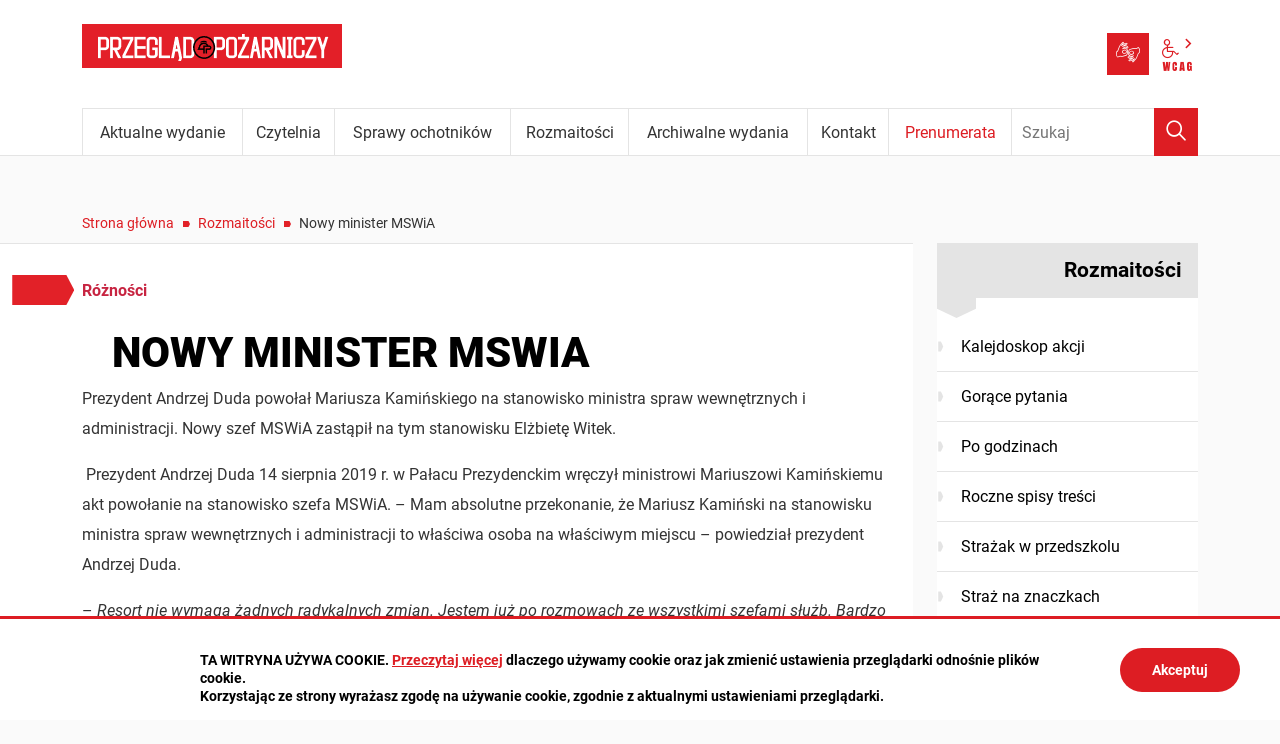

--- FILE ---
content_type: text/html; charset=UTF-8
request_url: https://www.ppoz.pl/roznosci/index/Nowy-minister-MSWiA/idn:2052
body_size: 6831
content:
<!DOCTYPE html>
<html class="no-js" lang="pl">
<head>
<meta charset="UTF-8" />
<meta name="viewport" content="width=device-width, initial-scale=1">
<meta http-equiv="X-UA-Compatible" content="IE=edge" />
<script>
(function(html) {html.className = html.className.replace(/\bno-js\b/, 'js')})(document.documentElement);
var $language = "pl";
</script>
<title>Nowy minister MSWiA | Przegląd Pożarniczy - PP KGPSP</title>
<meta name="keywords" content="straż pożarna, państwowa straż pożarna, wydawnictwo, dla strażaków, KGPSP, komenda główna państwowej straży pożarnej, gazeta dla strażaka, informacje o strażakach, technika ratownicza, ochrona ludności, warsztat ratownika, w ogniu pytań, pożary, prewencja przeciwpożarowa, ochotnicza straż pożarna, ochotnicy w straży, nabory na strażaka, wiedza potrzebna strażakom" />
<meta name="description" content="Prezydent Andrzej Duda powołał Mariusza Kamińskiego na stanowisko ministra spraw wewnętrznych i administracji. Nowy szef MSWiA zastąpił na tym stanowisku Elżbietę Witek.  " />
<meta property="og:locale" content="pl_PL" />
<meta property="og:url" content="https://www.ppoz.pl/roznosci/index/Nowy-minister-MSWiA/idn:2052" />
<meta property="og:type" content="article" />
<meta property="og:title" content="Nowy minister MSWiA" />
<meta property="og:headline" content="Nowy minister MSWiA" />
<meta property="og:site_name" content="Przegląd Pożarniczy" />
<meta property="og:image" content="https://www.ppoz.pl/images/galeria/08-19/PW/_powolane_ministra_Kamiskiego.jpg" />
<meta property="og:image:alt" content="Nowy minister MSWiA" />
<meta property="og:image:width" content="709" />
<meta property="og:image:height" content="463" />
<meta property="og:description" content="Prezydent Andrzej Duda powołał Mariusza Kamińskiego na stanowisko ministra spraw wewnętrznych i administracji. Nowy szef MSWiA zastąpił na tym stanowisku Elżbietę Witek.  " />
<base href="https://www.ppoz.pl/" />
<link href="https://www.ppoz.pl/rss" rel="alternate" type="application/rss+xml"
      title="Przegląd Pożarniczy - Aktualności" />
<link rel="apple-touch-icon-precomposed" sizes="144x144"
      href="https://www.ppoz.pl/assets/favicon/apple-touch-icon-144x144.png" />
<link rel="icon" type="image/png" href="https://www.ppoz.pl/assets/favicon/favicon-196x196.png" sizes="196x196" />
<link rel="icon" type="image/png" href="https://www.ppoz.pl/assets/favicon/favicon-96x96.png" sizes="96x96" />
<link rel="icon" type="image/png" href="https://www.ppoz.pl/assets/favicon/favicon-32x32.png" sizes="32x32" />
<link rel="icon" type="image/png" href="https://www.ppoz.pl/assets/favicon/favicon-16x16.png" sizes="16x16" />
<meta name="application-name" content="Przegląd Pożarniczy"/>
<meta name="msapplication-TileColor" content="#FFFFFF" />
<meta name="msapplication-TileImage" content="https://www.ppoz.pl/assets/favicon/mstile-144x144.png" />
<link rel="stylesheet" href="https://www.ppoz.pl/assets/styles.css?t=1741938495" type="text/css" />
<link rel="stylesheet" href="https://www.ppoz.pl/assets/modules_d9b44d52.css?t=1671105885" type="text/css" />
</head><body class="podstrona p-index s-roznosci">
<nav id="wcag-item" class="d-print-none nav-wcag" aria-label="Szybki dostęp">
    <a href="https://www.ppoz.pl/roznosci/index/Nowy-minister-MSWiA/idn:2052#header">pomiń skip linki</a>
    <a href="https://www.ppoz.pl/roznosci/index/Nowy-minister-MSWiA/idn:2052#tresc"><span>Przejdź do treści</span> <span>ALT + 1</span></a>
    <a href="https://www.ppoz.pl/roznosci/index/Nowy-minister-MSWiA/idn:2052#nav"><span>Przejdź do menu głównego</span> <span>ALT + 2</span></a>
    <a href="https://www.ppoz.pl/main/szukaj"><span>Przejdź do wyszukiwania</span><span>ALT + 3</span></a>
    <a href="https://www.ppoz.pl/main/mapa-witryny"><span>Przejdź do Mapa Strony</span> <span>ALT + 4</span></a>
    <a href="https://www.ppoz.pl/main/deklaracja-dostepnosci"><span>Przejdź do Deklaracji Dostępności</span> <span>ALT + 5</span></a>
</nav>
<div id="wersja">
    <!-- MOBILE MENU -->
    <div id="m-menu" class="d-print-none m-menu" title="Menu">
        <button class="nav-m ikon-close"><strong>zamknij</strong></button>
    </div>
    <!-- /MOBILE MENU -->
<header id="header">
    <div class="container">
        <div class="row">
            <div class="col-9 col-md-6">
                        <p class="logo">
                <a href="https://www.ppoz.pl/" title="Przegląd Pożarniczy - przejdź do strony głównej">
                    <img class="logo--img" src="/assets/logo/pp_logo.png" width="260" height="44" 
                    alt="Przegląd Pożarniczy" />
                </a>
            </p>
            </div>
            <div class="col-3 col-md-6 naglowek__buttons--container">
                <ul class="wcag buttons__container">
                    <li>
                        <a class="wcag--tlumacz" href="/main/informacja-dla-osob-z-niepelnosprawnosciami">
                            <span class="visually-hidden">Tłumacz języka migowego</span>
                            <span class="ikon-jezyk_migowy" aria-hidden="true"></span>
                        </a>
                    </li>
                    <li class="d-none d-md-inline-block toolbar__wcag">
                        
<button id="wcag"  title="opcje wyświetlania tekstu" class="toolbar__button" 
aria-controls="wcag-panel" aria-expanded="false">
    <span class="visually-hidden">Panel wcag</span>
    <span class="ikon-wcag" aria-hidden="true"></span>
    <span class="ikon-arrow-right" aria-hidden="true"></span>
</button>
    <ul id="wcag-panel">
    <li class="toolbar__buttons kontrast__buttons">
        <button id="w-kontrast" class="wcag--kontrast ikon-kontrast" title="wersja kontrastowa">
            <strong>Wersja kontrastowa</strong></button>
    </li>
    <li class="toolbar__buttons fonts__buttons" data-default="2">
        <button class="font-size__minus buttons__minus" title="zmniejsz rozmiar czcionki">
            <span class="ikon-ico_litera_small" aria-hidden="true"></span>
        </button>
        <button class="font-size__plus buttons__plus" title="zwiększ rozmiar czcionki">
            <span class="ikon-ico_litera_small" aria-hidden="true"></span>
        </button>
    </li>
    <li class="toolbar__buttons line-height__buttons" data-default="3">
        <button class="line-height__minus buttons__minus ikon-lh-minus" title="zmniejsz odstęp pomiędzy wierszami">
            <span class="nazwa">odstęp pomiędzy wierszami minus</span>
        </button>
        <button class="line-height__plus buttons__plus ikon-lh-plus" title="zwiększ odstęp pomiędzy wierszami">
            <span class="nazwa">odstęp pomiędzy wierszami plus</span>
        </button>
    </li>
    <li class="toolbar__buttons paragraph-height__buttons" data-default="3">
        <button class="paragraph-height__minus buttons__minus ikon-paragraph-minus"
                title="zmniejsz odstęp pomiędzy paragrafami">
            <span class="nazwa">odstęp pomiędzy paragrafami minus</span>
        </button>
        <button class="paragraph-height__plus buttons__plus ikon-paragraph-plus"
                title="zwiększ odstęp pomiędzy paragrafami">
            <span class="nazwa">odstęp pomiędzy paragrafami plus</span>
        </button>
    </li>
    <li class="toolbar__buttons letter-spacing__buttons" data-default="1">
        <button class="letter-spacing__minus buttons__minus ikon-letter-minus"
                title="zmniejsz odstęp pomiędzy literami">
            <span class="nazwa">odstęp pomiędzy literami minus</span>
        </button>
        <button class="letter-spacing__plus buttons__plus ikon-letter-plus"
                title="zwiększ odstęp pomiędzy literami">
            <span class="nazwa">odstęp pomiędzy literami plus</span>
        </button>
    </li>
    <li class="toolbar__buttons word-spacing__buttons" data-default="1">
        <button class="word-spacing__minus buttons__minus ikon-word-minus"
                title="zmniejsz odstęp pomiędzy słowami">
            <span class="nazwa">odstęp pomiędzy słowami minus</span>
        </button>
        <button class="word-spacing__plus buttons__plus ikon-word-plus" title="zwiększ odstęp pomiędzy słowami">
            <span class="nazwa">odstęp pomiędzy słowami plus</span>
        </button>
    </li>
    <li class="toolbar__buttons-100">
        <button class="wcag-reset toolbar__buttons--txt" title="domyślne ustawienia">
            <span>przywróć domyślne ustawienia</span>
        </button>
    </li>
</ul>
                    </li>
                </ul> 
            </div>
        </div>
        <div class="row g-0 d-print-none justify-content-end menu-container sticky-container">
            <div class="col-md-12 col-lg-10 order-md-last order-lg-first">
                <a class="logo--scrolled" href="https://www.ppoz.pl/" 
                title="Przegląd Pożarniczy - przejdź do strony głównej">
                    <span class="visually-hidden">Przegląd Pożarniczy</span>
                    <span class="ikon-pp" aria-hidden="true"></span>
                </a>
                <nav id="nav" class="nav">
                    <button id="m-menu-link" class="nav-m ikon-menu"><strong>menu</strong></button>
                     <ul class="header-nav">
                        <li><a href="https://www.ppoz.pl/aktualne-wydanie/index"><span>Aktualne wydanie</span></a>
</li>
<li><a href="https://www.ppoz.pl/czytelnia/index"><span>Czytelnia</span></a>
</li>
<li><a href="https://www.ppoz.pl/sprawy-ochotnikow/index"><span>Sprawy ochotników</span></a>
</li>
<li><a href="https://www.ppoz.pl/roznosci/index"><span>Rozmaitości</span></a>
</li>
<li><a href="https://www.ppoz.pl/archiwalne-wydania/index"><span>Archiwalne wydania</span></a>
</li>
<li><a href="https://www.ppoz.pl/kontakt/index"><span>Kontakt</span></a>
</li>
<li><a href="https://www.ppoz.pl/prenumerata/index"><span>Prenumerata</span></a>
</li>
                     </ul>
                </nav>
            </div>
            <div class="col-lg-2 order-md-first order-lg-last  search-form-container">
                <form action="https://www.ppoz.pl/main/szukaj" id="FormSzukaj" method="get" accept-charset="utf-8">
                    <input type="hidden" name="szukaj_w" id="szukaj_w">
                    <input name="szukaj" id="search" minlength="3" type="search" placeholder="Szukaj" 
                    aria-label="Wpisz frazę do wyszukania. Naciśnij TAB aby przejść do przycisku.">
                    <button id="search-submit" type="submit">
                        <span class="visually-hidden">Wyszukaj</span>
                        <span class="ikon-szukaj" aria-hidden="true"></span>
                    </button>
                </form>            </div>
        </div>
    </div>
</header>
<div class="container mt-5">
    <div class="row">
        <nav aria-label="Okruszki" class="col-md-9 lokalizer">
            <span><a href="https://www.ppoz.pl">Strona główna</a></span><i>/</i><span><a href="https://www.ppoz.pl/roznosci/index" title="Rozmaitości">Rozmaitości</a></span><i>/</i><span>Nowy minister MSWiA</span>
        </nav>
    </div>
    <div class="row">
        <main class="col-md-9 main print100">
            <section id="content">
                <div id="tresc" class="tresc" style="background-color: var(--main-bg-color);">
                    <article>
                                                
                        

<div class="aktualnosc-naglowek mb-1">
    <span class="aktualnosc-kategoria kat-22">

        

        

        

        

        

        Różności
    </span>
    
    <h1 class="mt-4">Nowy minister MSWiA</h1>
    
    <span class="aktualnosc-data d-none"> 5 Września 2019</span>
    
    
</div>
<div class="aktualnosc">
    <div class="aktualnosc-tresc"><p>Prezydent Andrzej Duda powołał Mariusza Kamińskiego na stanowisko ministra spraw wewnętrznych i administracji. Nowy szef MSWiA zastąpił na tym stanowisku Elżbietę Witek.</p>
<p> Prezydent Andrzej Duda 14 sierpnia 2019 r. w Pałacu Prezydenckim wręczył ministrowi Mariuszowi Kamińskiemu akt powołanie na stanowisko szefa MSWiA. – Mam absolutne przekonanie, że Mariusz Kamiński na stanowisku ministra spraw wewnętrznych i administracji to właściwa osoba na właściwym miejscu – powiedział prezydent Andrzej Duda.</p>
<p>– <em>Resort nie wymaga żadnych radykalnych zmian. Jestem już po rozmowach ze wszystkimi szefami służb. Bardzo dobrze oceniam pracę podległych służb. Będziemy do końca kadencji prowadzili sprawy związane z bezpieczeństwem obywateli w sposób odpowiedzialny, profesjonalny i rzetelny</em> – podkreślił minister Mariusz Kamiński.</p>
<p>W siedzibie MSWiA Elżbieta Witek przekazała obowiązki nowemu ministrowi.</p>
<p align="right"> </p>
<p align="right"><em>MSWiA</em><br><em>fot. MSWiA</em></p>
<p>sierpień 2019</p></div>

    

    

    
    
    

    <div class="row stopka-nav mt-4 mb-2 d-print-none">
        
        <div class="col-lg-4 mt-2 mt-lg-0 text-lg-end order-lg-1">
            <a class="d-block" href="https://www.ppoz.pl/roznosci/index/Z-jubileuszowa-wizyta-w-Rakoniewicach/idn:2060" title="poprzednia">
                <span class="stopka-nav--link">Z jubileuszową wizytą w Rakoniewicach</span>
                <span class="ikon-lewo1 mt-2 fs-4" aria-hidden="true"></span>
            </a>
        </div>
        

        <div class="col-lg-4 mt-2 mt-lg-0 order-last order-lg-2 text-lg-center">
            <span class="stopka-nav--wszystkie">
                wszystkie w kategorii <span class="ikon-arrow-top ml-3" aria-hidden="true"></span>
            </span>
            
            
            <a class="d-block mt-3 mb-1" href="https://www.ppoz.pl/roznosci/index" title="wszystkie w kategorii Różności">
                <strong>Różności</strong>
            </a>
            
        </div>

        
        <div class="col-lg-4 mt-2 mt-lg-0 order-lg-3 text-lg-start">
            <a class="d-block" href="https://www.ppoz.pl/roznosci/index/Bezpieczny-zlot-ZHR/idn:2053" title="następna">
                <span class="stopka-nav--link">Bezpieczny zlot ZHR</span>
                <span class="ikon-prawo1 mt-2 fs-4" aria-hidden="true"></span>
            </a>
        </div>
        
    </div>

    
</div>                    </article>
                    <div id="wstecz_drukuj" class="no_print wstecz_drukuj">
                        <a class="button button__ico button__ico--print"
                           href="javascript:window.print();">Drukuj</a>
                    </div>
                    
                    <div id="banery-podstrona" class="banery d-print-none">
                    
                    </div>
                </div><!-- /tresc -->
            </section>
            
        </main>
        <aside class="col-md-3 d-none d-md-block d-print-none">
            <div class="menu-boczne" style="background-color: var(--main-bg-color);">
                <div class="menu-boczne-naglowek">
                    <h2>Rozmaitości</h2>
                </div>
                <ul>
<li class="kalejdoskop-akcji"><a href="https://www.ppoz.pl/roznosci/kalejdoskop-akcji" title="Kalejdoskop akcji">Kalejdoskop akcji</a>
</li>
<li class="gorace-pytania"><a href="https://www.ppoz.pl/roznosci/gorace-pytania" title="Gorące pytania">Gorące pytania</a>
</li>
<li class="po-godzinach"><a href="https://www.ppoz.pl/roznosci/po-godzinach" title="Po godzinach">Po godzinach</a>
</li>
<li class="roczne-spisy-tresci"><a href="https://www.ppoz.pl/roznosci/roczne-spisy-tresci" title="Roczne spisy treści">Roczne spisy treści</a>
</li>
<li class="strazak-w-przedszkolu"><a href="https://www.ppoz.pl/roznosci/strazak-w-przedszkolu" title="Strażak w przedszkolu">Strażak w przedszkolu</a>
</li>
<li class="straz-na-znaczkach"><a href="https://www.ppoz.pl/roznosci/straz-na-znaczkach" title="Straż na znaczkach">Straż na znaczkach</a>
</li>
<li class="wwwpozarnictwo"><a href="https://www.ppoz.pl/roznosci/wwwpozarnictwo" title="WWW@pożarnictwo">WWW@pożarnictwo</a>
</li>
<li class="wydalo-sie"><a href="https://www.ppoz.pl/roznosci/wydalo-sie" title="Wydało się">Wydało się</a>
</li>
<li class="pisza-za-granica"><a href="https://www.ppoz.pl/roznosci/pisza-za-granica" title="Piszą za granicą">Piszą za granicą</a>
</li>
</ul>
            </div>

            <a class="prenumerata" href="prenumerata/index">
                nie zwlekaj!
                <strong>ZAPRENUMERUJ</strong>
                i czytaj tuż po wydaniu! <span aria-hidden="true">Zaprenumeruj</span>
            </a>     
            
            
        </aside>
    </div>
</div>
<!-- /container --><footer style="background-color: var(--main-bg-darkcolor);">
    <div id="stopka" class="container stopka pt-4 pb-4">
        <h2>
            <a href="https://www.ppoz.pl/" title="Przegląd Pożarniczy - przejdź do strony głównej">
                <img class="logo--img" src="/assets/logo/pp_logo.png" width="260" height="44" 
                alt="Przegląd Pożarniczy" />
            </a>
        </h2>
        <div class="row mt-4">
            <div class="col-xl-6 order-last order-xl-first">
                <div class="newsletter--box">
                <h2 class="visually-hidden">Zapisz się do newslettera</h2>
                <p>Bądź na bieżąco z newsami i zapisz się do naszego newslettera</p>
                <form action="https://www.ppoz.pl/aktualnosci/newsletter#tresc" id="formularz-newsletter" method="post" accept-charset="utf-8">
<input type="hidden" name="csrf_test_name" value="b670f830ac2fbb2af6becc802b2bce47" />                    <input type="hidden" name="id_formularz" value="1" />
                    <input type="hidden" name="akcja" value="dodaj" />

                    <div class="row g-3">
                        <div class="col-auto">
                            <label class="visually-hidden" for="email_newsletter">adres e-mail</label>
                            <input type="text" name="email" id="email_newsletter" placeholder="adres e-mail" />
                        </div>
                        <div class="col-auto">
                            <button class="btn">zapisz</button>
                        </div>
                    </div>

                    <div class="field mt-4">
                        <input type="checkbox" name="zgoda" value="1" class="check" id="zgoda_newsletter">
                        <label for="zgoda_newsletter" class="left check">
                            Wyrażam zgodę na przetwarzanie przez Komendanta Głównego Państwowej(...)
                        </label>
                        <button type="button" class="btn btn-sm mt-1 bs-popover" 
                            data-toggle="popover" data-placement="auto" 
                            data-html="true" title="wyświetl/ukryj pełny tekst zgody" 
                            data-content="Wyrażam zgodę na przetwarzanie przez Komendanta Głównego Państwowej Straży Pożarnej (00-463 Warszawa, ul. Podchorążych 38) moich danych osobowych, związanych z funkcjonowaniem serwisów wydawcy, w celach marketingowych wydawcy oraz jego kontrahentów. Osobie, której dane dotyczą, przysługuje prawo wglądu do danych osobowych oraz ich poprawiania.
Czytaj także: https://www.ppoz.pl/kontakt/klauzula-informacyjna">pełny tekst zgody</button>
                    </div>
                </form>                </div>  
                <div class="dropdown-divider mt-4 mb-4"></div>
                <h3>WYDAWCA:</h3>
                Komendant Główny Państwowej Straży Pożarnej
                <div class="dropdown-divider mt-4 mb-4"></div>
                <h3 class="visually-hidden">Social media</h3>
                <ul class="list-inline social-media__list mt-4 mb-4">
                                        <li class="list-inline-item">
                        <a href="https://twitter.com/KGPSP" target="_blank" rel="noopener nofollow" 
                        title="Państwowa Straż Pożarna">
                            <span class="ikon-twitter" aria-hidden="true"></span>
                            <span class="visually-hidden" lang="en">Twitter</span>
                        </a>
                    </li>
                     
                                        <li class="list-inline-item">
                        <a href="https://www.facebook.com/panstwowastraz.pozarna" target="_blank" rel="noopener nofollow" 
                        title="Państwowa Straż Pożarna">
                            <span class="ikon-fb" aria-hidden="true"></span>
                            <span class="visually-hidden" lang="en">Facebook</span>
                        </a>
                    </li>
                     
                                        <li class="list-inline-item">
                        <a href="https://www.youtube.com/channel/UCuwarColImqAdF3DwzbumfQ" target="_blank" rel="noopener nofollow" 
                        title="Komenda Główna Państwowej Straży Pożarnej">
                            <span class="ikon-yt" aria-hidden="true"></span>
                            <span class="visually-hidden" lang="en">YouTube</span>
                        </a>
                    </li>
                     
                                        <li class="list-inline-item">
                        <a href="https://www.facebook.com/prewencjaspoleczna/" target="_blank" rel="noopener nofollow" 
                        title="Prewencja Społeczna Państwowej Straży Pożarnej">
                            <span class="ikon-fb" aria-hidden="true"></span>
                            <span class="visually-hidden" lang="en">Facebook</span>
                        </a>
                    </li>
                     
                                        <li class="list-inline-item">
                        <a href="https://twitter.com/spo_psp" target="_blank" rel="noopener nofollow" 
                        title="Prewencja Społeczna PSP">
                            <span class="ikon-twitter" aria-hidden="true"></span>
                            <span class="visually-hidden" lang="en">Twitter</span>
                        </a>
                    </li>
                     
                     
                </ul>

            </div>
            <div class="col-sm-5 col-xl-3 footer__nav--container">
                <nav>
                                <ul class="footer__nav">
                    <li><a href="aktualne-wydanie/index">Aktualne wydanie</a></li>
<li><a href="czytelnia/index">Czytelnia</a></li>
<li><a href="sprawy-ochotnikow/index">Sprawy ochotników</a></li>
<li><a href="roznosci/index">Inne</a></li>
<li><a href="kontakt/logo-przegladu-pozarniczego">Do pobrania</a></li>
<li><a href="kontakt/index">O nas</a></li>                </ul>
                 
                <div class="dropdown-divider mt-4 mb-4"></div>
                                <ul class="footer__nav">
                    <li><a href="/kontakt/zamow-reklame">Reklama</a></li>
<li><a href="/prenumerata/index">Prenumerata</a></li>
<li><a href="/kontakt/dolacz-do-grona-autorow">Zostań autorem</a></li>                </ul>
                 
                <div class="dropdown-divider mt-4 mb-4"></div>
                <ul class="footer__nav">
                    <li><a href="/main/zastrzezenia">Zastrzeżenia Prawne</a></li>
                    <li><a href="/main/polityka-prywatnosci">Polityka Prywatności</a></li>
                    <li><a href="/kontakt/klauzula-informacyjna">Klauzula Informacyjna</a></li>
                    <li><a href="/main/deklaracja-dostepnosci">Deklaracja dostępności</a></li>
                    <li><a href="/main/mapa-witryny">Mapa witryny</a></li>
                </ul>
                </nav>
            </div>
            <div class="col-sm-7 col-xl-3 mt-4 mt-sm-0">
                <h3>REDAKCJA:</h3>
                                    <address>
                    00-463 Warszawa<br />
ul. Podchorążych 38                    </address>
                 
                <dl>
                                    <dt>tel.</dt>
                    <dd><a href="tel:48-47-722-33-06">+48 47 722 33 06</a></dd>
                 
                 
                                    <dt>e-mail</dt>
                    <dd><a data-sm2="cHBAa2cuc3RyYXouZ292LnBs" data-sm1="cHBAa2cuc3RyYXouZ292LnBs" href="#">WYŚLIJ WIADOMOŚĆ</a></dd>
                <dl>
                 
                <h3 class="mt-5 mt-sm-4">ZESPÓŁ REDAKCYJNY:</h3>
                                    <ul class="list-unstyled zespol_redakcja">
                        <li>
<strong>Joanna MATUSIAK</strong>
Redaktor naczelna
<a data-sm2="am1hdHVzaWFrQGtnLnN0cmF6Lmdvdi5wbA0K" data-sm1="am1hdHVzaWFrQGtnLnN0cmF6Lmdvdi5wbA==" href="#">WYŚLIJ WIADOMOŚĆ</a>
</li>
<li>
<strong>st. kpt. Emilia Klim </strong>
Zastępca redaktor naczelnej
<a data-sm2="ZWtsaW1Aa2cuc3RyYXouZ292LnBsDQo=" data-sm1="ZWtsaW1Aa2cuc3RyYXouZ292LnBs" href="#">WYŚLIJ WIADOMOŚĆ</a>
</li>
<li>
<strong>Anna SOBÓTKA</strong>
Sekretarz redakcji
<a data-sm2="YXNvYm90a2FAa2cuc3RyYXouZ292LnBsDQo=" data-sm1="YXNvYm90a2FAa2cuc3RyYXouZ292LnBs" href="#">WYŚLIJ WIADOMOŚĆ</a>
</li>
<li>
<strong>Marta GIZIEWICZ</strong>
Redaktor
<a data-sm2="bWdpemlld2ljekBrZy5zdHJhei5nb3YucGwNCg==" data-sm1="bWdpemlld2ljekBrZy5zdHJhei5nb3YucGw=" href="#">WYŚLIJ WIADOMOŚĆ</a>
</li>
<li>
<strong>Michalina BIELASKA</strong>
Redaktor
<a data-sm2="bW11c2lhbEBrZy5zdHJhei5nb3YucGwNCg==" data-sm1="bW11c2lhbEBrZy5zdHJhei5nb3YucGw=" href="#">WYŚLIJ WIADOMOŚĆ</a>
</li>
<li>
Administracja, reklama, strona www
<a data-sm2="cHBAa2cuc3RyYXouZ292LnBsDQo=" data-sm1="cHBAa2cuc3RyYXouZ292LnBs" href="#">WYŚLIJ WIADOMOŚĆ</a>
</li>                    </ul>
                 
            </div>
        </div>
    </div>
    <div class="stopka-podpis">
        <div class="container">
            <div class="row">
                <div class="col-sm-6">
                    Przegląd Pożarniczy
                </div>
                <div class="col-sm-6">
                    Projekt:&nbsp;<a href="https://www.intracom.pl" target="_blank" rel="noopener" 
                    title="Tworzenie stron WWW IntraCOM.pl Katowice">Intra<span>COM</span>.pl</a>
                </div>
            </div>
        </div>
    </div>
</footer><a id="do-gory" class="do-gory d-print-none" href="https://www.ppoz.pl/roznosci/index/Nowy-minister-MSWiA/idn:2052#top" 
title="przesuń do początku strony">
  <span class="ikon-arrow-top" aria-hidden="true"></span>
  <span class="visually-hidden">do góry</span>
</a>
</div><!-- /wersja -->
<!-- Modal -->
<div class="modal" id="myModal" role="dialog" aria-labelledby="myModalLabel" aria-hidden="true">
    <div class="modal-dialog modal-dialog-center modal-lg">
        <div class="modal-content">
            <div class="modal-header">
                <h4 class="modal-title" id="myModalLabel">Trwa ładowanie strony ...</h4>
                <button type="button" class="close" data-dismiss="modal">
                  <span aria-hidden="true">&times;</span><span class="visually-hidden">Close</span>
                </button>
            </div>
            <div id="modal-body" class="modal-body nopadding"></div>
            <div class="modal-footer" id="myModalFooter"></div>
        </div>
    </div>
</div>
<link href="https://www.ppoz.pl/assets/css/fonts.css" rel="stylesheet" type="text/css">
<script src="https://www.ppoz.pl/assets/scripts.js?t=1741938496"></script>
<script src="https://www.ppoz.pl/assets/modules_fb7b045f.js?t=1637837812"></script>
<!-- Global site tag (gtag.js) - Google Analytics -->
<script async src="https://www.googletagmanager.com/gtag/js?id= UA-213488687-1"></script>
<script>
  window.dataLayer = window.dataLayer || [];
  function gtag(){dataLayer.push(arguments);}
  gtag('js', new Date());
  gtag('config', ' UA-213488687-1');
</script></body>
</html>

